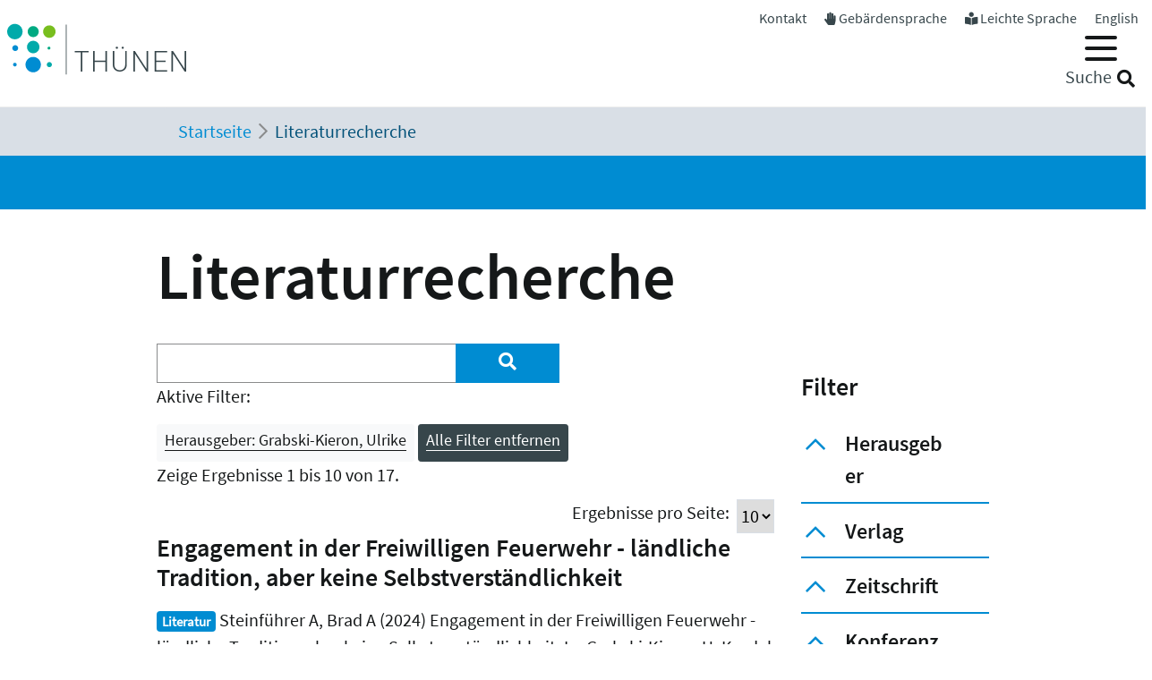

--- FILE ---
content_type: text/html; charset=utf-8
request_url: https://www.thuenen.de/de/literaturrecherche?tx_solr%5Bfilter%5D%5B0%5D=herausgeber%3AGrabski-Kieron%2C+Ulrike
body_size: 11057
content:
<!DOCTYPE html>
<html lang="de">
<head>

<meta charset="utf-8">
<!-- 
	"  coded in 2021 by VisionConnect GmbH - www.visionconnect.de"

	This website is powered by TYPO3 - inspiring people to share!
	TYPO3 is a free open source Content Management Framework initially created by Kasper Skaarhoj and licensed under GNU/GPL.
	TYPO3 is copyright 1998-2026 of Kasper Skaarhoj. Extensions are copyright of their respective owners.
	Information and contribution at https://typo3.org/
-->



<title>Thuenen: Literaturrecherche</title>
<meta name="generator" content="TYPO3 CMS">
<meta name="viewport" content="width=device-width, initial-scale=1, shrink-to-fit=no">
<meta name="twitter:card" content="summary">
<meta name="audience" content="all">
<meta name="apple-touch-fullscreen" content="yes">
<meta name="apple-mobile-web-app-capable" content="yes">
<meta name="apple-mobile-web-app-status-bar-style" content="black-translucent">
<meta name="mobileoptimized" content="320">
<meta name="handheldfriendly" content="true">
<meta name="format-detection" content="telephone=no">


<link rel="stylesheet" href="/typo3temp/assets/compressed/merged-3c423f1947421fb51b1dad710fed0538-7f3c601358112143cc3ad858233314c8.css?1745839117" media="all">




<script src="/typo3temp/assets/compressed/merged-09adc458315b2c46e62e56e2edc4d775-d69a78fcb5593e95e8a381076bcff4bb.js?1745839117"></script>

<script>
    const m2cCookieLifetime = "7";
</script>

	<script>
		window.addEventListener("load", function(){
			window.cookieconsent.initialise({
                "position": "bottom",
				"palette": {
					"popup": {
						"background": "#dedede",
						"text": "#000"
					},
					"button": {
						"background": "#E17D00;",
						"text": "#fff"
					}
				},
				"content": {"message": "Unsere Website verwendet Cookies, um Ihnen den bestmöglichen Service zu bieten. Durch die weitere Nutzung der Seite stimmen Sie der Verwendung zu.","dismiss": "Akzeptieren","link": "Unsere Datenschutzerklärung","href": "/de/datenschutzerklaerung"					}
			})
		});
	</script>
<link rel="apple-touch-icon" sizes="57x57" href="https://www.thuenen.de/_assets/9c8c8373163efb014a59249bdf796e91/Graphics/Extensions/Favicons/apple-touch-icon-57x57.png">
<link rel="apple-touch-icon" sizes="60x60" href="https://www.thuenen.de/_assets/9c8c8373163efb014a59249bdf796e91/Graphics/Extensions/Favicons/apple-touch-icon-60x60.png">
<link rel="apple-touch-icon" sizes="72x72" href="https://www.thuenen.de/_assets/9c8c8373163efb014a59249bdf796e91/Graphics/Extensions/Favicons/apple-touch-icon-72x72.png">
<link rel="apple-touch-icon" sizes="76x76" href="https://www.thuenen.de/_assets/9c8c8373163efb014a59249bdf796e91/Graphics/Extensions/Favicons/apple-touch-icon-76x76.png">
<link rel="apple-touch-icon" sizes="114x114" href="https://www.thuenen.de/_assets/9c8c8373163efb014a59249bdf796e91/Graphics/Extensions/Favicons/apple-touch-icon-114x114.png">
<link rel="apple-touch-icon" sizes="120x120" href="https://www.thuenen.de/_assets/9c8c8373163efb014a59249bdf796e91/Graphics/Extensions/Favicons/apple-touch-icon-120x120.png">
<link rel="apple-touch-icon" sizes="144x144" href="https://www.thuenen.de/_assets/9c8c8373163efb014a59249bdf796e91/Graphics/Extensions/Favicons/apple-touch-icon-144x144.png">
<link rel="apple-touch-icon" sizes="152x152" href="https://www.thuenen.de/_assets/9c8c8373163efb014a59249bdf796e91/Graphics/Extensions/Favicons/apple-touch-icon-152x152.png">
<link rel="apple-touch-icon" sizes="180x180" href="https://www.thuenen.de/_assets/9c8c8373163efb014a59249bdf796e91/Graphics/Extensions/Favicons/apple-touch-icon-180x180.png">
<link rel="icon" type="image/png" sizes="192x192"  href="https://www.thuenen.de/_assets/9c8c8373163efb014a59249bdf796e91/Graphics/Extensions/Favicons/android-icon-192x192.png">
<link rel="icon" type="image/png" sizes="32x32" href="https://www.thuenen.de/_assets/9c8c8373163efb014a59249bdf796e91/Graphics/Extensions/Favicons/favicon-32x32.png">
<link rel="icon" type="image/png" sizes="96x96" href="https://www.thuenen.de/_assets/9c8c8373163efb014a59249bdf796e91/Graphics/Extensions/Favicons/favicon-96x96.png">
<link rel="icon" type="image/png" sizes="16x16" href="https://www.thuenen.de/_assets/9c8c8373163efb014a59249bdf796e91/Graphics/Extensions/Favicons/favicon-16x16.png">
<meta name="theme-color" content="#ffffff">




<link rel="canonical" href="https://www.thuenen.de/de/literaturrecherche"/>

<link rel="alternate" hreflang="de-DE" href="https://www.thuenen.de/de/literaturrecherche"/>
<link rel="alternate" hreflang="en-GB" href="https://www.thuenen.de/en/literature-search"/>
<link rel="alternate" hreflang="x-default" href="https://www.thuenen.de/de/literaturrecherche"/>
</head>
<body class=" default " itemscope itemtype="http://schema.org/WebPage">


<div id="canvas" role="main">
	<nav role="navigation" aria-label="Sprunglink">
		<p class="mt-0 mb-0"><a href="#content" class="unsichtbar">Zum Inhalt</a></p>
	</nav>
	<header>
		<div id="mobile-open-button" class="d-xl-none"><a class="mburger">
			<b></b>
			<b></b>
			<b></b>
		</a></div>
		<a href="#content" class="d-none">
			
			Weiter zum Inhalt</a>
		<div class="container-fluid container-header">	
			<div class="row">
				<div class="col-2 container-logo">

					<a accesskey="0" id="Logo" title="Zurück zur Startseite" href="/de/">
						<img title="Zurück zur Startseite" alt="Johann Heinrich von Thünen-Institut" src="/_assets/9c8c8373163efb014a59249bdf796e91/Graphics/SVG-Logo.svg" width="200" height="80" />
					</a>

				</div>
				<div class="col-10 header-menues-container">
					<div class="header-submenu d-none d-md-block">
						<ul id="headersubmenu">
							<li>
								<a href="/de/kontakt">Kontakt</a>
							</li>
							
									<li>
										<i class="fas fa-hand-paper"></i> <a href="/de/thuenen-institut/ueber-uns/gebaerdensprache">Gebärdensprache</a>
									</li>
									<li>
										<i class="fas fa-book-reader"></i> <a href="/de/leichte-sprache-1">Leichte Sprache</a>
									</li>
								
							
									
										
									
										
												<li class=" ">
													
															<a href="/en/literature-search" hreflang="en-GB" title="English">
																<span>English</span>
															</a>
														
												</li>
											
									
							
						</ul>
					</div>

					<div class="header-mainmenu">
						<div class="navbar-container"><nav id="mainmenu" class="navbar navbar-expand-lg" role="navigation" aria-label='Main Navigation'><div class="container"><ul class="navbar-nav mr-auto"  role="menu"><li class="nav-item dropdown" role="menuitem"><a href="/de/themenfelder/alle-19-themenfelder-im-ueberblick" class="nav-link" role="button" aria-haspopup="true" aria-expanded="false" id="dropdown3"><span>Themenfelder</span></a><ul class="dropdown-menu" aria-labelledby="dropdown3"><span class="parentTitle">Themenfelder</span><li class="nav-item dropdown" role="menuitem"><a href="/de/themenfelder/natuerliche-ressourcen-und-schutzgueter" class="nav-link" role="button" aria-haspopup="true" aria-expanded="false" id="dropdown89"><span>Natürliche Ressourcen und Schutzgüter</span></a><ul class="dropdown-menu" aria-labelledby="dropdown89"><li class="" role="menuitem"><a href="/de/themenfelder/boden" class="nav-link"><span>Boden</span></a></li><li class="" role="menuitem"><a href="/de/themenfelder/wasser" class="nav-link"><span>Wasser</span></a></li><li class="" role="menuitem"><a href="/de/themenfelder/klima-und-luft" class="nav-link"><span>Klima und Luft</span></a></li><li class="" role="menuitem"><a href="/de/themenfelder/biologische-vielfalt" class="nav-link"><span>Biologische Vielfalt</span></a></li><li class="" role="menuitem"><a href="/de/themenfelder/waelder" class="nav-link"><span>Wälder</span></a></li><li class="" role="menuitem"><a href="/de/themenfelder/meere" class="nav-link"><span>Meere</span></a></li></ul></li><li class="nav-item dropdown" role="menuitem"><a href="/de/themenfelder/produktions-und-nutzungssysteme" class="nav-link" role="button" aria-haspopup="true" aria-expanded="false" id="dropdown90"><span>Produktions- und Nutzungssysteme</span></a><ul class="dropdown-menu" aria-labelledby="dropdown90"><li class="" role="menuitem"><a href="/de/themenfelder/raumnutzungsoptionen-wildtiermanagement" class="nav-link"><span>Raumnutzungsoptionen, Wildtiermanagement</span></a></li><li class="" role="menuitem"><a href="/de/themenfelder/fischerei" class="nav-link"><span>Fischerei</span></a></li><li class="" role="menuitem"><a href="/de/themenfelder/waldbewirtschaftung-und-waldanpassung" class="nav-link"><span>Waldbewirtschaftung und Waldanpassung</span></a></li><li class="" role="menuitem"><a href="/de/themenfelder/nachwachsende-rohstoffe-und-holz" class="nav-link"><span>Nachwachsende Rohstoffe und Holz</span></a></li><li class="" role="menuitem"><a href="/de/themenfelder/pflanzenproduktion" class="nav-link"><span>Pflanzenproduktion</span></a></li><li class="" role="menuitem"><a href="/de/themenfelder/nutztierhaltung-und-aquakultur" class="nav-link"><span>Nutztierhaltung und Aquakultur</span></a></li><li class="" role="menuitem"><a href="/de/themenfelder/oekologischer-landbau" class="nav-link"><span>Ökologischer Landbau</span></a></li></ul></li><li class="nav-item dropdown" role="menuitem"><a href="/de/themenfelder/wirtschaft-gesellschaft-und-politik" class="nav-link" role="button" aria-haspopup="true" aria-expanded="false" id="dropdown91"><span>Wirtschaft, Gesellschaft und Politik</span></a><ul class="dropdown-menu" aria-labelledby="dropdown91"><li class="" role="menuitem"><a href="/de/themenfelder/laendliche-raeume" class="nav-link"><span>Ländliche Räume</span></a></li><li class="" role="menuitem"><a href="/de/themenfelder/wirtschaftsstrukturen-und-einkommensverhaeltnisse" class="nav-link"><span>Wirtschaftsstrukturen und Einkommensverhältnisse</span></a></li><li class="" role="menuitem"><a href="/de/themenfelder/maerkte-handel-zertifizierung" class="nav-link"><span>Märkte, Handel, Zertifizierung</span></a></li><li class="" role="menuitem"><a href="/de/themenfelder/welternaehrung-und-globale-ressourcen" class="nav-link"><span>Welternährung und globale Ressourcen</span></a></li><li class="" role="menuitem"><a href="/de/themenfelder/gesellschaftliche-erwartungen" class="nav-link"><span>Gesellschaftliche Erwartungen</span></a></li><li class="" role="menuitem"><a href="/de/themenfelder/langfristige-politikkonzepte" class="nav-link"><span>Langfristige Politikkonzepte</span></a></li></ul></li><li id="trenner18246" class="trenner"></li><li class="" role="menuitem"><a href="/de/themenfelder/alle-19-themenfelder-im-ueberblick" class="nav-link"><span>Alle 19 Themenfelder</span></a></li><li class="close-container"><button type="button" class="close" aria-label="Close"><i class="fal fa-times"></i></button></li></ul></li><li class="nav-item dropdown" role="menuitem"><a href="/de/fachinstitute/alle-15-fachinstitute-im-ueberblick" class="nav-link" role="button" aria-haspopup="true" aria-expanded="false" id="dropdown4"><span>Fachinstitute</span></a><ul class="dropdown-menu" aria-labelledby="dropdown4"><span class="parentTitle">Fachinstitute</span><li class="nav-item dropdown" role="menuitem"><a href="/de/fachinstitute/laendliche-raeume" class="nav-link" role="button" aria-haspopup="true" aria-expanded="false" id="dropdown18263"><span>Ländliche Räume</span></a><ul class="dropdown-menu" aria-labelledby="dropdown18263"><li class="" role="menuitem"><a href="/de/fachinstitute/laendliche-raeume/lebensverhaeltnisse-in-laendlichen-raeumen" class="nav-link"><span>Lebensverhältnisse in ländlichen Räumen</span></a></li><li class="" role="menuitem"><a href="/de/fachinstitute/laendliche-raeume/innovation-und-wertschoepfung-in-laendlichen-raeumen" class="nav-link"><span>Innovation und Wertschöpfung in ländlichen Räumen</span></a></li></ul></li><li class="nav-item dropdown" role="menuitem"><a href="/de/fachinstitute/felder" class="nav-link" role="button" aria-haspopup="true" aria-expanded="false" id="dropdown92"><span>Agrar</span></a><ul class="dropdown-menu" aria-labelledby="dropdown92"><li class="" role="menuitem"><a href="/de/fachinstitute/betriebswirtschaft" class="nav-link"><span>Betriebswirtschaft</span></a></li><li class="" role="menuitem"><a href="/de/fachinstitute/marktanalyse" class="nav-link"><span>Marktanalyse</span></a></li><li class="" role="menuitem"><a href="/de/fachinstitute/felder/agrartechnologie" class="nav-link"><span>Agrartechnologie</span></a></li><li class="" role="menuitem"><a href="/de/fachinstitute/biodiversitaet" class="nav-link"><span>Biodiversität</span></a></li><li class="" role="menuitem"><a href="/de/fachinstitute/agrarklimaschutz" class="nav-link"><span>Agrarklimaschutz</span></a></li><li class="" role="menuitem"><a href="/de/fachinstitute/oekologischer-landbau" class="nav-link"><span>Ökologischer Landbau</span></a></li></ul></li><li class="nav-item dropdown" role="menuitem"><a href="/de/fachinstitute/waelder" class="nav-link" role="button" aria-haspopup="true" aria-expanded="false" id="dropdown93"><span>Wald</span></a><ul class="dropdown-menu" aria-labelledby="dropdown93"><li class="" role="menuitem"><a href="/de/fachinstitute/holzforschung" class="nav-link"><span>Holzforschung</span></a></li><li class="" role="menuitem"><a href="/de/fachinstitute/waldwirtschaft" class="nav-link"><span>Waldwirtschaft</span></a></li><li class="" role="menuitem"><a href="/de/fachinstitute/waldoekosysteme" class="nav-link"><span>Waldökosysteme</span></a></li><li class="" role="menuitem"><a href="/de/fachinstitute/forstgenetik" class="nav-link"><span>Forstgenetik</span></a></li></ul></li><li class="nav-item dropdown" role="menuitem"><a href="/de/fachinstitute/meere" class="nav-link" role="button" aria-haspopup="true" aria-expanded="false" id="dropdown94"><span>Fisch</span></a><ul class="dropdown-menu" aria-labelledby="dropdown94"><li class="" role="menuitem"><a href="/de/fachinstitute/seefischerei" class="nav-link"><span>Seefischerei</span></a></li><li class="" role="menuitem"><a href="/de/fachinstitute/fischereioekologie" class="nav-link"><span>Fischereiökologie</span></a></li><li class="" role="menuitem"><a href="/de/fachinstitute/ostseefischerei" class="nav-link"><span>Ostseefischerei</span></a></li></ul></li><li id="trenner18247" class="trenner"></li><li class="" role="menuitem"><a href="/de/fachinstitute/alle-15-fachinstitute-im-ueberblick" class="nav-link"><span>Alle 15 Fachinstitute</span></a></li><li class="close-container"><button type="button" class="close" aria-label="Close"><i class="fal fa-times"></i></button></li></ul></li><li class="nav-item dropdown" role="menuitem"><a href="/de/thuenen-institut" class="nav-link" role="button" aria-haspopup="true" aria-expanded="false" id="dropdown5"><span>Thünen-Institut</span></a><ul class="dropdown-menu" aria-labelledby="dropdown5"><span class="parentTitle">Thünen-Institut</span><li class="nav-item dropdown" role="menuitem"><a href="/de/thuenen-institut/profil" class="nav-link" role="button" aria-haspopup="true" aria-expanded="false" id="dropdown793"><span>Profil</span></a><ul class="dropdown-menu" aria-labelledby="dropdown793"><li class="" role="menuitem"><a href="/de/thuenen-institut/profil/forschungsnetzwerke" class="nav-link"><span>Forschungsnetzwerke</span></a></li><li class="" role="menuitem"><a href="/de/thuenen-institut/profil/historie" class="nav-link"><span>Historie</span></a></li></ul></li><li class="nav-item dropdown" role="menuitem"><a href="/de/thuenen-institut/infothek" class="nav-link" role="button" aria-haspopup="true" aria-expanded="false" id="dropdown361"><span>Infothek</span></a><ul class="dropdown-menu" aria-labelledby="dropdown361"><li class="" role="menuitem"><a href="/de/newsroom/infothek/wissenschaft-erleben" class="nav-link"><span>Wissenschaft erleben</span></a></li><li class="" role="menuitem"><a href="/de/literaturrecherche" class="nav-link"><span>Literaturrecherche</span></a></li><li class="" role="menuitem"><a href="/de/thuenen-institut/infothek/schriftenreihen" class="nav-link"><span>Schriftenreihen</span></a></li><li class="" role="menuitem"><a href="/de/personensuche" class="nav-link"><span>Personensuche</span></a></li><li class="" role="menuitem"><a href="https://atlas.thuenen.de/atlanten/" target="_blank" class="nav-link" rel="noreferrer"><span>Thünen-Atlanten</span></a></li></ul></li><li class="nav-item dropdown" role="menuitem"><a href="/de/thuenen-institut/leitung/gremien" class="nav-link" role="button" aria-haspopup="true" aria-expanded="false" id="dropdown18595"><span>Präsidentin / ehem. Präsident / Wissenschaftlicher Beirat</span></a><ul class="dropdown-menu" aria-labelledby="dropdown18595"><li class="" role="menuitem"><a href="/de/thuenen-institut/leitung/gremien/praesidentin" class="nav-link"><span>Präsidentin</span></a></li><li class="" role="menuitem"><a href="/de/thuenen-institut/ueber-uns/struktur/praesident" class="nav-link"><span>ehem. Präsident</span></a></li><li class="" role="menuitem"><a href="/de/thuenen-institut/ueber-uns/struktur/wissenschaftlicher-beirat" class="nav-link"><span>Wissenschaftlicher Beirat</span></a></li></ul></li><li class="nav-item dropdown" role="menuitem"><a href="/de/thuenen-institut/zentralbereich-und-stabsstellen" class="nav-link" role="button" aria-haspopup="true" aria-expanded="false" id="dropdown362"><span>Zentralbereich und Stabsstellen</span></a><ul class="dropdown-menu" aria-labelledby="dropdown362"><li class="" role="menuitem"><a href="/de/thuenen-institut/zentralbereich-und-stabsstellen/praesidialbuero" class="nav-link"><span>Präsidialbüro</span></a></li><li class="" role="menuitem"><a href="/de/thuenen-institut/zentralbereich-und-stabsstellen/pressestelle" class="nav-link"><span>Pressestelle</span></a></li><li class="" role="menuitem"><a href="/de/thuenen-institut/zentralbereich-und-stabsstellen/forschungskoordinator" class="nav-link"><span>Forschungskoordinator</span></a></li><li class="" role="menuitem"><a href="/de/thuenen-institut/zentralbereich-und-stabsstellen/zentralabteilung" class="nav-link"><span>Zentralabteilung</span></a></li><li class="" role="menuitem"><a href="/de/thuenen-institut/zentralbereich-und-stabsstellen/zentrum-fuer-informationsmanagement" class="nav-link"><span>Zentrum für Informationsmanagement</span></a></li><li class="" role="menuitem"><a href="/de/thuenen-institut/zentralbereich-und-stabsstellen/stabsstelle-klima-boden-biodiversitaet" class="nav-link"><span>Stabsstelle Klima, Boden, Biodiversität</span></a></li><li class="" role="menuitem"><a href="/de/thuenen-institut/zentralbereich-und-stabsstellen/geschaeftsstelle-steuerungsgruppe-oeko-forschung" class="nav-link"><span>Geschäftsstelle Steuerungsgruppe Öko-Forschung</span></a></li></ul></li><li class="nav-item dropdown" role="menuitem"><a href="/de/thuenen-institut/verbundstrukturen" class="nav-link" role="button" aria-haspopup="true" aria-expanded="false" id="dropdown363"><span>Verbundstrukturen</span></a><ul class="dropdown-menu" aria-labelledby="dropdown363"><li class="" role="menuitem"><a href="https://eilt.thuenen.de/" target="_blank" class="nav-link" rel="noreferrer"><span>Landschaftslabor EiLT</span></a></li><li class="" role="menuitem"><a href="/de/thuenen-institut/verbundstrukturen/forschungsschiffe" class="nav-link"><span>Forschungsschiffe</span></a></li><li class="" role="menuitem"><a href="/de/thuenen-institut/verbundstrukturen/thuenen-kompetenzzentrum-holzherkuenfte" class="nav-link"><span>Thünen-Kompetenzzentrum Holzherkünfte</span></a></li><li class="" role="menuitem"><a href="/de/thuenen-institut/verbundstrukturen/thuenen-modellverbund" class="nav-link"><span>Thünen-Modellverbund</span></a></li><li class="" role="menuitem"><a href="/de/thuenen-institut/verbundstrukturen/thuenen-atlas-und-geoinformation" class="nav-link"><span>Thünen-Atlas und Geoinformation</span></a></li><li class="" role="menuitem"><a href="/de/thuenen-institut/verbundstrukturen/thuenen-fernerkundung" class="nav-link"><span>Thünen-Fernerkundung</span></a></li><li class="" role="menuitem"><a href="/de/thuenen-institut/verbundstrukturen/agri-benchmark" class="nav-link"><span>agri benchmark</span></a></li><li class="" role="menuitem"><a href="/de/themenfelder/fischerei/fischbestaende-online" class="nav-link"><span>Fischbestände Online</span></a></li></ul></li><li class="close-container"><button type="button" class="close" aria-label="Close"><i class="fal fa-times"></i></button></li></ul></li><li class="nav-item dropdown" role="menuitem"><a href="/de/newsroom" class="nav-link" role="button" aria-haspopup="true" aria-expanded="false" id="dropdown18244"><span>Newsroom</span></a><ul class="dropdown-menu" aria-labelledby="dropdown18244"><span class="parentTitle">Newsroom</span><li class="nav-item dropdown" role="menuitem"><a href="/de/newsroom/presse" class="nav-link" role="button" aria-haspopup="true" aria-expanded="false" id="dropdown7"><span>Presse</span></a><ul class="dropdown-menu" aria-labelledby="dropdown7"><li class="" role="menuitem"><a href="/de/thuenen-institut/zentralbereich-und-stabsstellen/pressestelle" class="nav-link"><span>Pressestelle</span></a></li><li class="" role="menuitem"><a href="/de/newsroom/presse/pressemitteilungen" class="nav-link"><span>Pressemitteilungen</span></a></li><li class="" role="menuitem"><a href="/de/newsroom/medienecho/medien-echo" class="nav-link"><span>Medien-Echo</span></a></li></ul></li><li class="nav-item dropdown" role="menuitem"><a href="/de/newsroom/veranstaltungen" class="nav-link" role="button" aria-haspopup="true" aria-expanded="false" id="dropdown6"><span>Veranstaltungen</span></a><ul class="dropdown-menu" aria-labelledby="dropdown6"><li class="" role="menuitem"><a href="/de/newsroom/veranstaltungen/archiv" class="nav-link"><span>Archiv</span></a></li><li class="" role="menuitem"><a href="/de/newsroom/veranstaltungen/thuenen-kolloquien" class="nav-link"><span>Thünen-Kolloquium</span></a></li></ul></li><li class="nav-item dropdown" role="menuitem"><a href="/de/newsroom/mediathek" class="nav-link" role="button" aria-haspopup="true" aria-expanded="false" id="dropdown6141"><span>Mediathek</span></a><ul class="dropdown-menu" aria-labelledby="dropdown6141"><li class="" role="menuitem"><a href="/de/newsroom/mediathek/podcast" class="nav-link"><span>Podcast</span></a></li><li class="" role="menuitem"><a href="/de/newsroom/mediathek/thuenen-erklaert" class="nav-link"><span>Thünen erklärt</span></a></li><li class="" role="menuitem"><a href="/de/newsroom/mediathek/faktencheck" class="nav-link"><span>Faktencheck</span></a></li><li class="" role="menuitem"><a href="/de/newsroom/mediathek/videos" class="nav-link"><span>Videos</span></a></li><li class="" role="menuitem"><a href="/de/instagram" class="nav-link"><span>Instagram</span></a></li></ul></li><li class="nav-item dropdown" role="menuitem"><a href="/de/thuenen-institut/infothek" class="nav-link" role="button" aria-haspopup="true" aria-expanded="false" id="dropdown19690"><span>Infothek</span></a><ul class="dropdown-menu" aria-labelledby="dropdown19690"><li class="" role="menuitem"><a href="/de/newsroom/infothek/wissenschaft-erleben" class="nav-link"><span>Wissenschaft erleben</span></a></li><li class="" role="menuitem"><a href="/de/literaturrecherche" class="nav-link"><span>Literaturrecherche</span></a></li><li class="" role="menuitem"><a href="/de/thuenen-institut/infothek/schriftenreihen" class="nav-link"><span>Schriftenreihen</span></a></li><li class="" role="menuitem"><a href="/de/personensuche" class="nav-link"><span>Personensuche</span></a></li><li class="" role="menuitem"><a href="https://atlas.thuenen.de/atlanten/" class="nav-link"><span>Thünen-Atlanten</span></a></li><li class="" role="menuitem"><a href="/de/themenfelder/meere/keine-fischereiforschung-ohne-schiffe/see-tagebuecher" class="nav-link"><span>See-Tagebücher</span></a></li></ul></li><li class="close-container"><button type="button" class="close" aria-label="Close"><i class="fal fa-times"></i></button></li></ul></li><li class="nav-item dropdown" role="menuitem"><a href="/de/thuenen-institut/karriere" class="nav-link" role="button" aria-haspopup="true" aria-expanded="false" id="dropdown18260"><span>Karriere</span></a><ul class="dropdown-menu" aria-labelledby="dropdown18260"><span class="parentTitle">Karriere</span><li class="" role="menuitem"><a href="https://www.karriere-thuenen.de/" target="_blank" class="nav-link" rel="noreferrer"><span>Stellenangebote</span></a></li><li class="" role="menuitem"><a href="/de/thuenen-institut/karriere/ausbildung" class="nav-link"><span>Ausbildung</span></a></li><li class="" role="menuitem"><a href="/de/thuenen-institut/karriere/familienfreundlicher-arbeitgeber" class="nav-link"><span>Familienfreundlicher Arbeitgeber</span></a></li><li class="" role="menuitem"><a href="/de/thuenen-institut/karriere/frauen-in-der-wissenschaft" class="nav-link"><span>Frauen in der Wissenschaft</span></a></li><li class="" role="menuitem"><a href="/de/thuenen-institut/karriere/stud-abschlussarbeiten" class="nav-link"><span>Abschlussarbeiten (B.Sc., M.Sc., Dr.)</span></a></li><li class="" role="menuitem"><a href="/de/thuenen-institut/karriere/hinweise-zum-datenschutz" class="nav-link"><span>Hinweise zum Datenschutz</span></a></li><li class="close-container"><button type="button" class="close" aria-label="Close"><i class="fal fa-times"></i></button></li></ul></li></ul></div></nav></div>
						<div class="header-suche d-none d-md-block">
							<div class="top-search" role="search">
								
<div class="tx_solr container">
	<div class="row">
		<div class="col-md-12">
			
	


		<form method="get" action="/de/literaturrecherche" data-suggest="/de/literaturrecherche?type=7384" data-suggest-header="Top Results" accept-charset="utf-8">
			
				<input type="hidden" name="L" value="0" />
				<input type="hidden" name="id" value="18240" />

				<input id="suchinput" accesskey="7" type="text" autocomplete="off" class="tx-solr-q js-solr-q tx-solr-suggest top-search-eingabe" name="tx_solr[q]" value="" />
				<label for="suchinput" class="suchhinweis">Suche</label>
				<div class="fa fa-search top-search-lupe" role="button" aria-label="Suche" onclick="$('.top-search-eingabe').focus(); $('.top-search form').submit()"></div>
                
					<!-- button class="btn btn-default tx-solr-submit" type="submit"><i class="fa fa-search"></i>-->
				
			
		</form>




		</div>
	</div>
</div>
							</div>
						</div>
					</div>

				</div>
			</div>
		</div>


		<!--f:cObject typoscriptObjectPath="lib.SOLRSearch">
			SOLR Search
			</f:cObject-->

		
			<div id="breadcrumb-menu">
				<div class="container">
					<nav aria-label="breadcrumb" class="clearfix"><div id="breadcrumb" class="container col-lg-11 pl-1"><ol class="breadcrumb" vocab="https://schema.org/" typeof="BreadcrumbList"><li class="breadcrumb-item" property="itemListElement" typeof="ListItem"><a href="/de/" property="item" typeof="WebPage"><span property="name">Startseite</span></a><meta property="position" content="1" /></li><li class="breadcrumb-item active" aria-current="page" property="itemListElement" typeof="ListItem"><span property="name">Literaturrecherche</span><meta property="position" content="2" /></li></ol></div></nav>
				</div>
			</div>
		
	</header>
	<main id="content">
		
		<div class="visual-inhaltsseite bg-primary text-white">

					

		</div>
				
		<!-- TYPO3SEARCH_begin -->
		
		
		
		
<div id="c72885" class="container frame frame-default frame-type-header  bg-default"><header><h1 class="">
				Literaturrecherche
			</h1></header></div>


<div id="c64393" class="container frame frame-default frame-type-list  bg-default">
<div class="grid three-one-cols">
	<div class="row">
			<div class="col-md-9 order-2 order-md-1">
	<div id="tx-solr-search">

		<div class="row">
			<div class="tx-solr-search-form col-lg-8">
				

	<div class="tx-solr-search-form">
		<form method="get" action="/de/literaturrecherche" data-suggest="/de/literaturrecherche?type=7384" data-suggest-header="Top Results" accept-charset="utf-8">
			<div class="input-group">
				<input type="hidden" name="L" value="0" />
				<input type="hidden" name="id" value="18240" />

				<input type="text" autocomplete="off" class="tx-solr-q js-solr-q tx-solr-suggest form-control" name="tx_solr[q]" value="" />
				<span class="input-group-btn input-group-append">
					<button class="btn btn-primary tx-solr-submit" style="border: none;" type="submit" aria-label="Suchen"><i class="fa fa-search"></i></button>
				</span>
			</div>
		</form>
	</div>


			</div>

			<div class="tx-solr-search-form col-lg-2 hidden-xs">&nbsp;</div>
			<div class="col-lg-2 hidden-xs">
				
					
				
			</div>
		</div>

		<div class="row">
			<div class="col-md-12">
				
	
		<div id="tx-solr-facets-in-use">
			<p>Aktive Filter:</p>
			
				
					<a href="/de/literaturrecherche" class="facet remove-facet-option solr-ajaxified btn btn-light btn-sm">
						Herausgeber: Grabski-Kieron, Ulrike
						<span class="bi bi-trash"></span>
					</a>
				
			
			<a href="/de/literaturrecherche" class="solr-ajaxified btn btn-dark btn-sm">
				Alle Filter entfernen
				<span class="bi bi-trash"></span>
			</a>
		</div>
	

			</div>
		</div>
		<div class="row">
			<div class="hidden-xs col-md-12 query-debug">
				
			</div>
		</div>

		<div class="row searchinfo">
			<div class="col-md-12">

				
						
					

				

				
					<span class="result-found">
						
								Es wurden 17 Ergebnisse in 2 Millisekunden gefunden.
							
					</span>
						<span class="result-range">
						
							Zeige Ergebnisse 1 bis 10 von 17.
						
					</span>
				
				
					
	<div id="results-per-page">
		<form method="post" action="/de/literaturrecherche?tx_solr%5Bfilter%5D%5B0%5D=herausgeber%3AGrabski-Kieron%2C+Ulrike">
			<div class="input-group">
				<label class="me-1">Ergebnisse pro Seite:</label>
				<select name="tx_solr[resultsPerPage]" onchange="this.form.submit()" class="form-select">
					
						<option selected="selected" value="10">10</option>
					
						<option value="25">25</option>
					
						<option value="50">50</option>
					
				</select>
			</div>
		</form>
	</div>

				
			</div>
		</div>

		<div class="row">
			<div class="col-md-12">
				
					<div data-start="1" class="results-list list-group">
						
							

	<div class="list-group-item search-result results-entry"
			data-document-score="1"
			data-document-id="literatur_raw_68262"
			data-document-url="nolink"
		>
		

		<div class="row">
			<div class="col-md-12">
				
						<h3 class="results-topic">Engagement in der Freiwilligen Feuerwehr - ländliche Tradition, aber keine Selbstverständlichkeit</h3>
					
			</div>
		</div>

		<div class="results-teaser">

			<p class="result-content">
				<span class="badge badge-primary">
					Literatur
				</span>
				Steinführer A, Brad A (2024) Engagement in der Freiwilligen Feuerwehr - ländliche Tradition, aber keine Selbstverständlichkeit. In: Grabski-Kieron U, Kordel S, Krajewski C, Mose I, Steinführer A (eds) Geographie ländlicher Räume. 1. Auflage.  Paderborn:  Brill | Schöningh, pp 143-144, DOI:10.36198/9783838560687
				
			</p>
			
			
		</div>
	</div>


						
							

	<div class="list-group-item search-result results-entry"
			data-document-score="1"
			data-document-id="literatur_raw_68172"
			data-document-url="nolink"
		>
		

		<div class="row">
			<div class="col-md-12">
				
						<h3 class="results-topic">Geographie ländlicher Räume</h3>
					
			</div>
		</div>

		<div class="results-teaser">

			<p class="result-content">
				<span class="badge badge-primary">
					Literatur
				</span>
				Grabski-Kieron U, Kordel S, Krajewski C, Mose I, Steinführer A (eds) (2024) Geographie ländlicher Räume.  1. Auflage. Paderborn:  Brill | Schöningh, 464  p, DOI:10.36198/9783838560687
				
			</p>
			
			
		</div>
	</div>


						
							

	<div class="list-group-item search-result results-entry"
			data-document-score="1"
			data-document-id="literatur_raw_68186"
			data-document-url="nolink"
		>
		

		<div class="row">
			<div class="col-md-12">
				
						<h3 class="results-topic">Kasten 5.4 : Externe Investoren in der Landwirtschaft</h3>
					
			</div>
		</div>

		<div class="results-teaser">

			<p class="result-content">
				<span class="badge badge-primary">
					Literatur
				</span>
				Tietz A (2024) Kasten 5.4 : Externe Investoren in der Landwirtschaft. In: Grabski-Kieron U, Kordel S, Krajewski C, Mose I, Steinführer A (eds) Geographie ländlicher Räume. 1. Auflage.  Paderborn:  Brill | Schöningh, p 164, DOI:10.36198/9783838560687
				
			</p>
			
			
		</div>
	</div>


						
							

	<div class="list-group-item search-result results-entry"
			data-document-score="1"
			data-document-id="literatur_raw_68187"
			data-document-url="nolink"
		>
		

		<div class="row">
			<div class="col-md-12">
				
						<h3 class="results-topic">Geographie ländlicher Räume - zur Einführung</h3>
					
			</div>
		</div>

		<div class="results-teaser">

			<p class="result-content">
				<span class="badge badge-primary">
					Literatur
				</span>
				Kordel S, Steinführer A, Grabski-Kieron U, Krajewski C, Mose I (2024) Geographie ländlicher Räume - zur Einführung. In: Grabski-Kieron U, Kordel S, Krajewski C, Mose I, Steinführer A (eds) Geographie ländlicher Räume. 1. Auflage.  Paderborn:  Brill | Schöningh, pp 13-19, DOI:10.36198/9783838560687
				
			</p>
			
			
		</div>
	</div>


						
							

	<div class="list-group-item search-result results-entry"
			data-document-score="1"
			data-document-id="literatur_raw_68188"
			data-document-url="nolink"
		>
		

		<div class="row">
			<div class="col-md-12">
				
						<h3 class="results-topic">Typisierungen ländlicher Räume als Grundlage raumstruktureller Analysen</h3>
					
			</div>
		</div>

		<div class="results-teaser">

			<p class="result-content">
				<span class="badge badge-primary">
					Literatur
				</span>
				Grabski-Kieron U, Küpper P (2024) Typisierungen ländlicher Räume als Grundlage raumstruktureller Analysen. In: Grabski-Kieron U, Kordel S, Krajewski C, Mose I, Steinführer A (eds) Geographie ländlicher Räume. 1. Auflage.  Paderborn:  Brill | Schöningh, pp 61-86, DOI:10.36198/9783838560687
				
			</p>
			
			
		</div>
	</div>


						
							

	<div class="list-group-item search-result results-entry"
			data-document-score="1"
			data-document-id="literatur_raw_68189"
			data-document-url="nolink"
		>
		

		<div class="row">
			<div class="col-md-12">
				
						<h3 class="results-topic">Ländliche Räume als Sozialräume</h3>
					
			</div>
		</div>

		<div class="results-teaser">

			<p class="result-content">
				<span class="badge badge-primary">
					Literatur
				</span>
				Steinführer A, Kordel S (2024) Ländliche Räume als Sozialräume. In: Grabski-Kieron U, Kordel S, Krajewski C, Mose I, Steinführer A (eds) Geographie ländlicher Räume. 1. Auflage.  Paderborn:  Brill | Schöningh, pp 87-147, DOI:10.36198/9783838560687
				
			</p>
			
			
		</div>
	</div>


						
							

	<div class="list-group-item search-result results-entry"
			data-document-score="1"
			data-document-id="literatur_raw_68190"
			data-document-url="nolink"
		>
		

		<div class="row">
			<div class="col-md-12">
				
						<h3 class="results-topic">Ausblick: Für eine nachhaltige Entwicklung ländlicher Räume</h3>
					
			</div>
		</div>

		<div class="results-teaser">

			<p class="result-content">
				<span class="badge badge-primary">
					Literatur
				</span>
				Grabski-Kieron U, Kordel S, Krajewski C, Mose I, Steinführer A (2024) Ausblick: Für eine nachhaltige Entwicklung ländlicher Räume. In: Grabski-Kieron U, Kordel S, Krajewski C, Mose I, Steinführer A (eds) Geographie ländlicher Räume. 1. Auflage.  Paderborn:  Brill | Schöningh, pp 393-397, DOI:10.36198/9783838560687
				
			</p>
			
			
		</div>
	</div>


						
							

	<div class="list-group-item search-result results-entry"
			data-document-score="1"
			data-document-id="literatur_raw_68191"
			data-document-url="nolink"
		>
		

		<div class="row">
			<div class="col-md-12">
				
						<h3 class="results-topic">Bleiben und Bleibeprozesse in ländlichen Räumen: eine neue Perspektive auf Wohnstandortentscheidungen</h3>
					
			</div>
		</div>

		<div class="results-teaser">

			<p class="result-content">
				<span class="badge badge-primary">
					Literatur
				</span>
				Lengerer F (2024) Bleiben und Bleibeprozesse in ländlichen Räumen: eine neue Perspektive auf Wohnstandortentscheidungen. In: Grabski-Kieron U, Kordel S, Krajewski C, Mose I, Steinführer A (eds) Geographie ländlicher Räume. 1. Auflage.  Paderborn:  Brill | Schöningh, pp 119-121, DOI:10.36198/9783838560687
				
			</p>
			
			
		</div>
	</div>


						
							

	<div class="list-group-item search-result results-entry"
			data-document-score="1"
			data-document-id="literatur_raw_69106"
			data-document-url="nolink"
		>
		

		<div class="row">
			<div class="col-md-12">
				
						<h3 class="results-topic">Ländliche Utopien : Herausforderungen und Alternativen regionaler Entwicklungen</h3>
					
			</div>
		</div>

		<div class="results-teaser">

			<p class="result-content">
				<span class="badge badge-primary">
					Literatur
				</span>
				Mießner M, Naumann M, Grabski-Kieron U, Steinführer A, Nell W, Weiland M (eds) (2024) Ländliche Utopien : Herausforderungen und Alternativen regionaler Entwicklungen. Bielefeld:  Transcript, 362  p, Kritische Landforsch 3
				
			</p>
			
			
		</div>
	</div>


						
							

	<div class="list-group-item search-result results-entry"
			data-document-score="1"
			data-document-id="literatur_raw_65443"
			data-document-url="nolink"
		>
		

		<div class="row">
			<div class="col-md-12">
				
						<h3 class="results-topic">Krise als Chance? : Auswirkungen der COVID-19-Pandemie auf ländliche Räume</h3>
					
			</div>
		</div>

		<div class="results-teaser">

			<p class="result-content">
				<span class="badge badge-primary">
					Literatur
				</span>
				Greinke L, Grabski-Kieron U, Mose I, Reichert-Schick A, Steinführer A (eds) (2022) Krise als Chance? : Auswirkungen der COVID-19-Pandemie auf ländliche Räume. Münster; Hamburg:  LIT Verl, 202  p, Ländliche Räume Beitr Lokalen Regionalen Entwickl 9
				
			</p>
			
			
		</div>
	</div>


						
					</div>
					

	<nav class="solr-pagination">
		<ul class="pagination">
			

			

			
				
						<li class="page-item active"><span class="page-link">1</span></li>
					
			
				
						<li class="page-item">
							
									<a class="page-link solr-ajaxified" href="/de/literaturrecherche?tx_solr%5Bfilter%5D%5B0%5D=herausgeber%3AGrabski-Kieron%2C+Ulrike&amp;tx_solr%5Bpage%5D=2">2</a>
								
						</li>
					
			

			

			
				<li class="page-item">
					<a class="page-link solr-ajaxified" href="/de/literaturrecherche?tx_solr%5Bfilter%5D%5B0%5D=herausgeber%3AGrabski-Kieron%2C+Ulrike&amp;tx_solr%5Bpage%5D=2">&raquo;</a>
				</li>
			
		</ul>
	</nav>


				
			</div>
		</div>

	</div>
</div>
			<div class="col-md-3 order-1 order-md-2">
	<div id="tx-solr-search-functions">
		
			
                <div class="akkordeon-container">
                    
	<div id="tx-solr-faceting">
		
			<div class="facet-area-main">
				<div class="solr-facets-available secondaryContentSection">
					<div class="facets akkordeon-container">
						<h3>Filter</h3>
						
							<div class="facet facet-type facet-type-options panel-group" id="facet-accordionherausgeber">
								


    <div class="panel card">
        <div class="panel-heading card-header collapsed" data-target="#facetherausgeber" data-toggle="collapse">
            <h3 class="facet-label panel-title card-title akkoredeon-header mb-0">
                <button class="btn btn-block text-left" type="button" href="#facetherausgeber">Herausgeber</button>
            </h3>
        </div>
        <div class="akkordeon-text list-group panel-collapse collapse" id="facetherausgeber">
            <input class="search" placeholder="&#xF0B0; Filter" style="font-family:Arial, 'Font Awesome 5 Pro'" />
            <ul class="facet-option-list facet-type-options fluidfacet list " data-facet-name="herausgeber" data-facet-label="Herausgeber">
                
                    <li class="list-group-item facet-option d-flex justify-content-between align-items-start" data-facet-item-value="Grabski-Kieron, Ulrike">

                        <a class="facet solr-ajaxified name" href="/de/literaturrecherche?tx_solr%5Bfilter%5D%5B0%5D=herausgeber%3AGrabski-Kieron%2C+Ulrike">Grabski-Kieron, Ulrike</a> 

                        <span class="facet-result-count text-white badge bg-primary rounded-pill">17</span>
                    </li>
                
                    <li class="list-group-item facet-option d-flex justify-content-between align-items-start" data-facet-item-value="Greinke, Lena">

                        <a class="facet solr-ajaxified name" href="/de/literaturrecherche?tx_solr%5Bfilter%5D%5B0%5D=herausgeber%3AGrabski-Kieron%2C+Ulrike&amp;tx_solr%5Bfilter%5D%5B1%5D=herausgeber%3AGreinke%2C+Lena">Greinke, Lena</a> 

                        <span class="facet-result-count text-white badge bg-primary rounded-pill">3</span>
                    </li>
                
                    <li class="list-group-item facet-option d-flex justify-content-between align-items-start" data-facet-item-value="Heindl, Anna-Barbara">

                        <a class="facet solr-ajaxified name" href="/de/literaturrecherche?tx_solr%5Bfilter%5D%5B0%5D=herausgeber%3AGrabski-Kieron%2C+Ulrike&amp;tx_solr%5Bfilter%5D%5B1%5D=herausgeber%3AHeindl%2C+Anna-Barbara">Heindl, Anna-Barbara</a> 

                        <span class="facet-result-count text-white badge bg-primary rounded-pill">3</span>
                    </li>
                
                    <li class="list-group-item facet-option d-flex justify-content-between align-items-start" data-facet-item-value="Kordel, Stefan">

                        <a class="facet solr-ajaxified name" href="/de/literaturrecherche?tx_solr%5Bfilter%5D%5B0%5D=herausgeber%3AGrabski-Kieron%2C+Ulrike&amp;tx_solr%5Bfilter%5D%5B1%5D=herausgeber%3AKordel%2C+Stefan">Kordel, Stefan</a> 

                        <span class="facet-result-count text-white badge bg-primary rounded-pill">8</span>
                    </li>
                
                    <li class="list-group-item facet-option d-flex justify-content-between align-items-start" data-facet-item-value="Krajewski, Christian">

                        <a class="facet solr-ajaxified name" href="/de/literaturrecherche?tx_solr%5Bfilter%5D%5B0%5D=herausgeber%3AGrabski-Kieron%2C+Ulrike&amp;tx_solr%5Bfilter%5D%5B1%5D=herausgeber%3AKrajewski%2C+Christian">Krajewski, Christian</a> 

                        <span class="facet-result-count text-white badge bg-primary rounded-pill">8</span>
                    </li>
                
                    <li class="list-group-item facet-option d-flex justify-content-between align-items-start" data-facet-item-value="Mießner, Michael">

                        <a class="facet solr-ajaxified name" href="/de/literaturrecherche?tx_solr%5Bfilter%5D%5B0%5D=herausgeber%3AGrabski-Kieron%2C+Ulrike&amp;tx_solr%5Bfilter%5D%5B1%5D=herausgeber%3AMie%C3%9Fner%2C+Michael">Mießner, Michael</a> 

                        <span class="facet-result-count text-white badge bg-primary rounded-pill">1</span>
                    </li>
                
                    <li class="list-group-item facet-option d-flex justify-content-between align-items-start" data-facet-item-value="Mose, Ingo">

                        <a class="facet solr-ajaxified name" href="/de/literaturrecherche?tx_solr%5Bfilter%5D%5B0%5D=herausgeber%3AGrabski-Kieron%2C+Ulrike&amp;tx_solr%5Bfilter%5D%5B1%5D=herausgeber%3AMose%2C+Ingo">Mose, Ingo</a> 

                        <span class="facet-result-count text-white badge bg-primary rounded-pill">13</span>
                    </li>
                
                    <li class="list-group-item facet-option d-flex justify-content-between align-items-start" data-facet-item-value="Naumann, Matthias">

                        <a class="facet solr-ajaxified name" href="/de/literaturrecherche?tx_solr%5Bfilter%5D%5B0%5D=herausgeber%3AGrabski-Kieron%2C+Ulrike&amp;tx_solr%5Bfilter%5D%5B1%5D=herausgeber%3ANaumann%2C+Matthias">Naumann, Matthias</a> 

                        <span class="facet-result-count text-white badge bg-primary rounded-pill">1</span>
                    </li>
                
                    <li class="list-group-item facet-option d-flex justify-content-between align-items-start" data-facet-item-value="Nell, Werner">

                        <a class="facet solr-ajaxified name" href="/de/literaturrecherche?tx_solr%5Bfilter%5D%5B0%5D=herausgeber%3AGrabski-Kieron%2C+Ulrike&amp;tx_solr%5Bfilter%5D%5B1%5D=herausgeber%3ANell%2C+Werner">Nell, Werner</a> 

                        <span class="facet-result-count text-white badge bg-primary rounded-pill">1</span>
                    </li>
                
                    <li class="list-group-item facet-option d-flex justify-content-between align-items-start" data-facet-item-value="Reichert-Schick, Anja">

                        <a class="facet solr-ajaxified name" href="/de/literaturrecherche?tx_solr%5Bfilter%5D%5B0%5D=herausgeber%3AGrabski-Kieron%2C+Ulrike&amp;tx_solr%5Bfilter%5D%5B1%5D=herausgeber%3AReichert-Schick%2C+Anja">Reichert-Schick, Anja</a> 

                        <span class="facet-result-count text-white badge bg-primary rounded-pill">8</span>
                    </li>
                
                    <li class="list-group-item facet-option tx-solr-facet-hidden d-flex justify-content-between align-items-start" data-facet-item-value="Steinführer, Annett">

                        <a class="facet solr-ajaxified name" href="/de/literaturrecherche?tx_solr%5Bfilter%5D%5B0%5D=herausgeber%3AGrabski-Kieron%2C+Ulrike&amp;tx_solr%5Bfilter%5D%5B1%5D=herausgeber%3ASteinf%C3%BChrer%2C+Annett">Steinführer, Annett</a> 

                        <span class="facet-result-count text-white badge bg-primary rounded-pill">17</span>
                    </li>
                
                    <li class="list-group-item facet-option tx-solr-facet-hidden d-flex justify-content-between align-items-start" data-facet-item-value="Weiland, Marc">

                        <a class="facet solr-ajaxified name" href="/de/literaturrecherche?tx_solr%5Bfilter%5D%5B0%5D=herausgeber%3AGrabski-Kieron%2C+Ulrike&amp;tx_solr%5Bfilter%5D%5B1%5D=herausgeber%3AWeiland%2C+Marc">Weiland, Marc</a> 

                        <span class="facet-result-count text-white badge bg-primary rounded-pill">1</span>
                    </li>
                
                
                    
                
            </ul>
        </div>

    </div>



							</div>
						
							<div class="facet facet-type facet-type-options panel-group" id="facet-accordionverlag">
								


    <div class="panel card">
        <div class="panel-heading card-header collapsed" data-target="#facetverlag" data-toggle="collapse">
            <h3 class="facet-label panel-title card-title akkoredeon-header mb-0">
                <button class="btn btn-block text-left" type="button" href="#facetverlag">Verlag</button>
            </h3>
        </div>
        <div class="akkordeon-text list-group panel-collapse collapse" id="facetverlag">
            <input class="search" placeholder="&#xF0B0; Filter" style="font-family:Arial, 'Font Awesome 5 Pro'" />
            <ul class="facet-option-list facet-type-options fluidfacet list " data-facet-name="verlag" data-facet-label="Verlag">
                
                    <li class="list-group-item facet-option d-flex justify-content-between align-items-start" data-facet-item-value="Bielefeld: Transcript">

                        <a class="facet solr-ajaxified name" href="/de/literaturrecherche?tx_solr%5Bfilter%5D%5B0%5D=herausgeber%3AGrabski-Kieron%2C+Ulrike&amp;tx_solr%5Bfilter%5D%5B1%5D=verlag%3ABielefeld%3A+Transcript">Bielefeld: Transcript</a> 

                        <span class="facet-result-count text-white badge bg-primary rounded-pill">1</span>
                    </li>
                
                    <li class="list-group-item facet-option d-flex justify-content-between align-items-start" data-facet-item-value="Münster; Hamburg: LIT Verl.">

                        <a class="facet solr-ajaxified name" href="/de/literaturrecherche?tx_solr%5Bfilter%5D%5B0%5D=herausgeber%3AGrabski-Kieron%2C+Ulrike&amp;tx_solr%5Bfilter%5D%5B1%5D=verlag%3AM%C3%BCnster%3B+Hamburg%3A+LIT+Verl.">Münster; Hamburg: LIT Verl.</a> 

                        <span class="facet-result-count text-white badge bg-primary rounded-pill">2</span>
                    </li>
                
                    <li class="list-group-item facet-option d-flex justify-content-between align-items-start" data-facet-item-value="Münster; Hamburg; LIT Verl.">

                        <a class="facet solr-ajaxified name" href="/de/literaturrecherche?tx_solr%5Bfilter%5D%5B0%5D=herausgeber%3AGrabski-Kieron%2C+Ulrike&amp;tx_solr%5Bfilter%5D%5B1%5D=verlag%3AM%C3%BCnster%3B+Hamburg%3B+LIT+Verl.">Münster; Hamburg; LIT Verl.</a> 

                        <span class="facet-result-count text-white badge bg-primary rounded-pill">3</span>
                    </li>
                
                    <li class="list-group-item facet-option d-flex justify-content-between align-items-start" data-facet-item-value="Paderborn: Brill | Schöningh">

                        <a class="facet solr-ajaxified name" href="/de/literaturrecherche?tx_solr%5Bfilter%5D%5B0%5D=herausgeber%3AGrabski-Kieron%2C+Ulrike&amp;tx_solr%5Bfilter%5D%5B1%5D=verlag%3APaderborn%3A+Brill+%7C+Sch%C3%B6ningh">Paderborn: Brill | Schöningh</a> 

                        <span class="facet-result-count text-white badge bg-primary rounded-pill">1</span>
                    </li>
                
                    <li class="list-group-item facet-option d-flex justify-content-between align-items-start" data-facet-item-value="Paderborn; Brill | Schöningh">

                        <a class="facet solr-ajaxified name" href="/de/literaturrecherche?tx_solr%5Bfilter%5D%5B0%5D=herausgeber%3AGrabski-Kieron%2C+Ulrike&amp;tx_solr%5Bfilter%5D%5B1%5D=verlag%3APaderborn%3B+Brill+%7C+Sch%C3%B6ningh">Paderborn; Brill | Schöningh</a> 

                        <span class="facet-result-count text-white badge bg-primary rounded-pill">7</span>
                    </li>
                
                    <li class="list-group-item facet-option d-flex justify-content-between align-items-start" data-facet-item-value="Zürich: Lit Verl.">

                        <a class="facet solr-ajaxified name" href="/de/literaturrecherche?tx_solr%5Bfilter%5D%5B0%5D=herausgeber%3AGrabski-Kieron%2C+Ulrike&amp;tx_solr%5Bfilter%5D%5B1%5D=verlag%3AZ%C3%BCrich%3A+Lit+Verl.">Zürich: Lit Verl.</a> 

                        <span class="facet-result-count text-white badge bg-primary rounded-pill">1</span>
                    </li>
                
                    <li class="list-group-item facet-option d-flex justify-content-between align-items-start" data-facet-item-value="Zürich; Lit Verl.">

                        <a class="facet solr-ajaxified name" href="/de/literaturrecherche?tx_solr%5Bfilter%5D%5B0%5D=herausgeber%3AGrabski-Kieron%2C+Ulrike&amp;tx_solr%5Bfilter%5D%5B1%5D=verlag%3AZ%C3%BCrich%3B+Lit+Verl.">Zürich; Lit Verl.</a> 

                        <span class="facet-result-count text-white badge bg-primary rounded-pill">2</span>
                    </li>
                
                
            </ul>
        </div>

    </div>



							</div>
						
							<div class="facet facet-type facet-type-options panel-group" id="facet-accordionzeitschrift">
								


    <div class="panel card">
        <div class="panel-heading card-header collapsed" data-target="#facetzeitschrift" data-toggle="collapse">
            <h3 class="facet-label panel-title card-title akkoredeon-header mb-0">
                <button class="btn btn-block text-left" type="button" href="#facetzeitschrift">Zeitschrift</button>
            </h3>
        </div>
        <div class="akkordeon-text list-group panel-collapse collapse" id="facetzeitschrift">
            <input class="search" placeholder="&#xF0B0; Filter" style="font-family:Arial, 'Font Awesome 5 Pro'" />
            <ul class="facet-option-list facet-type-options fluidfacet list " data-facet-name="zeitschrift" data-facet-label="Zeitschrift">
                
                    <li class="list-group-item facet-option d-flex justify-content-between align-items-start" data-facet-item-value="Kritische Landforschung : umkämpfte Ressourcen, Transformationen des Ländlichen und politische Alternativen">

                        <a class="facet solr-ajaxified name" href="/de/literaturrecherche?tx_solr%5Bfilter%5D%5B0%5D=herausgeber%3AGrabski-Kieron%2C+Ulrike&amp;tx_solr%5Bfilter%5D%5B1%5D=zeitschrift%3AKritische+Landforschung+%3A+umk%C3%A4mpfte+Ressourcen%2C+Transformationen+des+L%C3%A4ndlichen+und+politische+Alternativen">Kritische Landforschung : umkämpfte Ressourcen, Transformationen des Ländlichen und politische Alternativen</a> 

                        <span class="facet-result-count text-white badge bg-primary rounded-pill">1</span>
                    </li>
                
                    <li class="list-group-item facet-option d-flex justify-content-between align-items-start" data-facet-item-value="Ländliche Räume: Beiträge zur lokalen und regionalen Entwicklung">

                        <a class="facet solr-ajaxified name" href="/de/literaturrecherche?tx_solr%5Bfilter%5D%5B0%5D=herausgeber%3AGrabski-Kieron%2C+Ulrike&amp;tx_solr%5Bfilter%5D%5B1%5D=zeitschrift%3AL%C3%A4ndliche+R%C3%A4ume%3A+Beitr%C3%A4ge+zur+lokalen+und+regionalen+Entwicklung">Ländliche Räume: Beiträge zur lokalen und regionalen Entwicklung</a> 

                        <span class="facet-result-count text-white badge bg-primary rounded-pill">3</span>
                    </li>
                
                    <li class="list-group-item facet-option d-flex justify-content-between align-items-start" data-facet-item-value="Rural areas: Issues of local and regional development">

                        <a class="facet solr-ajaxified name" href="/de/literaturrecherche?tx_solr%5Bfilter%5D%5B0%5D=herausgeber%3AGrabski-Kieron%2C+Ulrike&amp;tx_solr%5Bfilter%5D%5B1%5D=zeitschrift%3ARural+areas%3A+Issues+of+local+and+regional+development">Rural areas: Issues of local and regional development</a> 

                        <span class="facet-result-count text-white badge bg-primary rounded-pill">5</span>
                    </li>
                
                
            </ul>
        </div>

    </div>



							</div>
						
							<div class="facet facet-type facet-type-options panel-group" id="facet-accordionkonferenz">
								


    <div class="panel card">
        <div class="panel-heading card-header collapsed" data-target="#facetkonferenz" data-toggle="collapse">
            <h3 class="facet-label panel-title card-title akkoredeon-header mb-0">
                <button class="btn btn-block text-left" type="button" href="#facetkonferenz">Konferenz</button>
            </h3>
        </div>
        <div class="akkordeon-text list-group panel-collapse collapse" id="facetkonferenz">
            <input class="search" placeholder="&#xF0B0; Filter" style="font-family:Arial, 'Font Awesome 5 Pro'" />
            <ul class="facet-option-list facet-type-options fluidfacet list " data-facet-name="konferenz" data-facet-label="Konferenz">
                
                
            </ul>
        </div>

    </div>



							</div>
						
							<div class="facet facet-type facet-type-options panel-group" id="facet-accordionhochschulschrift">
								


    <div class="panel card">
        <div class="panel-heading card-header collapsed" data-target="#facethochschulschrift" data-toggle="collapse">
            <h3 class="facet-label panel-title card-title akkoredeon-header mb-0">
                <button class="btn btn-block text-left" type="button" href="#facethochschulschrift">Hochschulschrift</button>
            </h3>
        </div>
        <div class="akkordeon-text list-group panel-collapse collapse" id="facethochschulschrift">
            <input class="search" placeholder="&#xF0B0; Filter" style="font-family:Arial, 'Font Awesome 5 Pro'" />
            <ul class="facet-option-list facet-type-options fluidfacet list " data-facet-name="hochschulschrift" data-facet-label="Hochschulschrift">
                
                
            </ul>
        </div>

    </div>



							</div>
						
							<div class="facet facet-type facet-type-options panel-group" id="facet-accordionjahr">
								


    <div class="panel card">
        <div class="panel-heading card-header collapsed" data-target="#facetjahr" data-toggle="collapse">
            <h3 class="facet-label panel-title card-title akkoredeon-header mb-0">
                <button class="btn btn-block text-left" type="button" href="#facetjahr">Jahr</button>
            </h3>
        </div>
        <div class="akkordeon-text list-group panel-collapse collapse" id="facetjahr">
            <input class="search" placeholder="&#xF0B0; Filter" style="font-family:Arial, 'Font Awesome 5 Pro'" />
            <ul class="facet-option-list facet-type-options fluidfacet list " data-facet-name="jahr" data-facet-label="Jahr">
                
                    <li class="list-group-item facet-option d-flex justify-content-between align-items-start" data-facet-item-value="2024">

                        <a class="facet solr-ajaxified name" href="/de/literaturrecherche?tx_solr%5Bfilter%5D%5B0%5D=herausgeber%3AGrabski-Kieron%2C+Ulrike&amp;tx_solr%5Bfilter%5D%5B1%5D=jahr%3A2024">2024</a> 

                        <span class="facet-result-count text-white badge bg-primary rounded-pill">9</span>
                    </li>
                
                    <li class="list-group-item facet-option d-flex justify-content-between align-items-start" data-facet-item-value="2020">

                        <a class="facet solr-ajaxified name" href="/de/literaturrecherche?tx_solr%5Bfilter%5D%5B0%5D=herausgeber%3AGrabski-Kieron%2C+Ulrike&amp;tx_solr%5Bfilter%5D%5B1%5D=jahr%3A2020">2020</a> 

                        <span class="facet-result-count text-white badge bg-primary rounded-pill">3</span>
                    </li>
                
                    <li class="list-group-item facet-option d-flex justify-content-between align-items-start" data-facet-item-value="2022">

                        <a class="facet solr-ajaxified name" href="/de/literaturrecherche?tx_solr%5Bfilter%5D%5B0%5D=herausgeber%3AGrabski-Kieron%2C+Ulrike&amp;tx_solr%5Bfilter%5D%5B1%5D=jahr%3A2022">2022</a> 

                        <span class="facet-result-count text-white badge bg-primary rounded-pill">3</span>
                    </li>
                
                    <li class="list-group-item facet-option d-flex justify-content-between align-items-start" data-facet-item-value="2016">

                        <a class="facet solr-ajaxified name" href="/de/literaturrecherche?tx_solr%5Bfilter%5D%5B0%5D=herausgeber%3AGrabski-Kieron%2C+Ulrike&amp;tx_solr%5Bfilter%5D%5B1%5D=jahr%3A2016">2016</a> 

                        <span class="facet-result-count text-white badge bg-primary rounded-pill">2</span>
                    </li>
                
                
            </ul>
        </div>

    </div>



							</div>
						
					</div>
				</div>
			</div>
		
	</div>


                </div>
			
		

		<div class="hidden-xs">
			
		</div>
		<div class="hidden-xs">
			
		</div>
	</div>
</div>
	</div>
</div>
</div>


		<!-- TYPO3SEARCH_end -->

	
		<div class="container">
			<div class="row justify-content-end">
				<div id="back-to-top" class="mr-2 mr-md-0">Nach oben <i class="fas fa-chevron-up"></i></div>
			</div>
		</div>
		
		<div class="content-footer container">
			<div class="row">
				<div class="col-sm-6 text-center text-sm-left">

					Folgen Sie uns

					<a href="https://twitter.com/Thuenen_aktuell" target="_blank" title="twitter"><i class="fab fa-twitter fa-2x text-primary pl-3 align-middle"></i></a>

					<a href="https://de.linkedin.com/company/thuenen" target="_blank" title="linkedin"><i class="fab fa-linkedin fa-2x text-primary pl-2 align-middle"></i></a>

					<a href="https://wisskomm.social/@Thuenen_aktuell" target="_blank" title="mastodon"><i class="fab fa-mastodon fa-2x text-primary pl-2 align-middle"></i></a>

				</div>
				<div class="col-sm-6">
					
<div id="c97662" class="container frame frame-default frame-type-html  bg-default"><style>
.bmel {
  width: 110px;
  float: right;
  clear: right;
  margin-right: -500px;
}

@media screen and (max-width: 1370px) and (min-width: 1000px) {
  .bmel {
  width: 110px;
  float: right;
  clear: right;
  margin-right: -500px;
}
}

@media screen and (max-width: 1000px) and (min-width: 600px) {
  .bmel {
  width: 110px;
  float: right;
  clear: right;
  margin-right: -300px;
}
}

@media screen and (max-width: 600px) {
  .bmel {
  width: 110px;
  float: unset;
  clear: right;
  margin-right: 0px;
  margin-bottom: 100px;
}
}

</style><div class="bmel"><a href="https://www.bmel.de" target="_blank" title="BMLEH"><img src="/media/allgemein/logos/BMLEH_Logo.svg" alt="Öffnet Webseite des BMLEH in neuem Tab"></a></div></div>


<div id="c97654" class="container frame frame-default frame-type-html  bg-default">
				
				
					



				
				
				

    Folgen Sie uns
<a href="https://de.linkedin.com/company/thuenen" target="_blank" title="LinkedIn"><img src="/media/allgemein/logos/linkedin.png" alt="Öffnet LinkedIn in neuem Tab" style="padding-right: 15px;padding-left: 10px;"></a><a href="https://bsky.app/profile/did:plc:wh2xseckmirft76uy3ymppxv" target="_blank" title="Bluesky"><img src="/media/allgemein/logos/bluesky.png" alt="Öffnet Bluesky in neuem Tab" style="padding-right: 15px;"></a><a href="https://wisskomm.social/@Thuenen_aktuell" target="_blank" title="Mastodon"><img src="/media/allgemein/logos/mastodon.png" alt="Öffnet Mastodon in neuem Tab" style="padding-right: 15px;"></a><a href="https://www.instagram.com/thuenen_institut/" target="_blank" title="Instagram"><img src="/media/allgemein/logos/instagram.png" alt="Öffnet Instagram in neuem Tab" style="padding-right: 15px;"></a><a href="https://www.youtube.com/@Th%C3%BCnen-Institut" target="_blank" title="YouTube"><img src="/media/allgemein/logos/youtube.png" alt="Öffnet YouTube in neuem Tab" style="padding-right: 15px;"></a></div>


				</div>
			</div>
		</div>
	</main>
	<footer class="bg-dark text-light pt-2 pb-2 mt-10">
		<section id="menu-footer" class="container">
			
			<div class="row">
				<div class="col-12 col-sm-6 container-footer-menues">
					<div class="row">
						<nav class="col-6 col-sm-4">
							<ul class="nav"><li class="navi-tem">Beauftragte<ul class="nav flex-column"><li class="navi-tem"><a href="/de/thuenen-institut/ueber-uns/struktur/datenschutzbeauftragter" class="nav-link" id="info5648">Datenschutz</a></li><li class="navi-tem"><a href="/de/thuenen-institut/ueber-uns/struktur/gleichstellungsbeauftragte" class="nav-link" id="info1491">Gleichstellung</a></li><li class="navi-tem"><a href="/de/thuenen-institut/ueber-uns/struktur/korruptionspraevention" class="nav-link" id="info5649">Korruptionsprävention</a></li><li class="navi-tem"><a href="/de/tierschutz" class="nav-link" id="info20497">Tierschutz</a></li><li class="navi-tem"><a href="/de/nachhaltigkeit" class="nav-link" id="info23294">Nachhaltigkeit</a></li><li class="navi-tem"><a href="/de/gute-wissenschaftliche-praxis" class="nav-link" id="info18596">Gute wissenschaftliche Praxis</a></li><li class="navi-tem"><a href="/de/open-data" class="nav-link" id="info19164">Open Data</a></li></ul></li></ul>
						</nav>
						<nav class="col-6 col-sm-6">
							<ul class="nav"><li class="navi-tem">Quicklinks<ul class="nav flex-column"><li class="navi-tem"><a href="/de/barrierefreiheit" class="nav-link" id="info10942">Barrierefreiheit</a></li><li class="navi-tem"><a href="/de/data-policy" class="nav-link" id="info19166">Data Policy</a></li><li class="navi-tem"><a href="/de/e-rechnung" class="nav-link" id="info10945">E-Rechnung</a></li><li class="navi-tem"><a href="/de/thuenen-institut/ueber-uns/standorte-und-anreise" class="nav-link" id="info323">Standorte und Anreise</a></li><li class="navi-tem"><a href="/de/thuenen-institut/infothek/johann-heinrich-von-thuenen" class="nav-link" id="info5948">J. H. v. Thünen</a></li></ul></li></ul>
						</nav>

					</div>

				</div>
				<div class="col-12 col-sm-6 container-footer-infos">
					
<div id="c64215" class="container frame frame-default frame-type-textpic  bg-default"><div class="ce-textpic ce-center ce-above"><div class="ce-bodytext"><h3>Johann Heinrich von Thünen-Institut</h3><h4>Bundesforschungsinstitut für Ländliche Räume, Wald und Fischerei</h4><div class="table-responsive"><p></p><figure class="table"><table class="table"><tbody><tr><td>Bundesallee 50<br>38116 Braunschweig<br>Deutschland</td><td>Tel.: <a href="tel:" title="00495315961003">+ 49 531 596 1003</a><br>Fax: + 49 531 596 1099<br>Mail: <a href="mailto:info@thuenen.de">info@thuenen.de</a></td></tr></tbody></table><p></p></figure></div><p><a href="/de/newsroom/presse" class="btn btn-primary">Presse</a><a href="/de/newsroom/veranstaltungen" class="btn btn-primary">Veranstaltungen</a></p></div></div></div>


<div id="c83012" class="container frame frame-default frame-type-html  bg-default"><style>
#canvas .text-sm-left {
    display: none;
  }
</style></div>


				</div>
				
				
				
			</div>
		</section>
		<section id="footer-bottom" class="container">
			<div class="row flex-column-reverse flex-sm-row">
				<div class="col-12 col-sm-6">
					<div id="copyright">©
						2026
						Johann Heinrich von Thünen-Institut
					</div>
				</div>
				<div class="col-12 col-sm-6">
					<nav class="col">
						<ul class="nav"><li class="navi-tem"><a href="/de/datenschutzerklaerung" class="nav-link" id="info18724">Datenschutzerklärung</a></li><li class="navi-tem"><a href="/de/impressum" class="nav-link" id="info52">Impressum</a></li></ul>
					</nav>
				</div>
			</div>
			
		</section>
	</footer>

</div>
<script src="/typo3temp/assets/compressed/merged-a641adce67ab0cef41c75fd4a2cc0ecf-f810ab570434fb3ede7892dd43bc2007.js?1745839117"></script>

<script src="/typo3temp/assets/compressed/merged-363063a9653f020f633b42748a09b732-d51ea8ba4f429bbfe7a17a261361a625.js?1745839117"></script>


<!-- Matomo -->
<script>
	var _paq = window._paq = window._paq || [];
	/* tracker methods like "setCustomDimension" should be called before "trackPageView" */
	_paq.push(['trackPageView']);
	_paq.push(['enableLinkTracking']);
	(function() {
	  var u="https://piwik.thuenen.de/";
	  _paq.push(['setTrackerUrl', u+'matomo.php']);
	  _paq.push(['setSiteId', '1']);
	  var d=document, g=d.createElement('script'), s=d.getElementsByTagName('script')[0];
	  g.async=true; g.src=u+'matomo.js'; s.parentNode.insertBefore(g,s);
	})();
</script>
<!-- End Matomo Code -->

</body>
</html>

--- FILE ---
content_type: image/svg+xml
request_url: https://www.thuenen.de/_assets/9c8c8373163efb014a59249bdf796e91/Graphics/SVG-Logo.svg
body_size: 1393
content:
<?xml version="1.0" encoding="UTF-8" standalone="no"?>
<!DOCTYPE svg PUBLIC "-//W3C//DTD SVG 1.1//EN" "http://www.w3.org/Graphics/SVG/1.1/DTD/svg11.dtd">
<svg width="100%" height="100%" viewBox="0 0 244 69" version="1.1" xmlns="http://www.w3.org/2000/svg" xmlns:xlink="http://www.w3.org/1999/xlink" xml:space="preserve" xmlns:serif="http://www.serif.com/" style="fill-rule:evenodd;clip-rule:evenodd;stroke-linejoin:round;stroke-miterlimit:2;">
    <g id="Assets-Logos-Thünen-Logo-default" serif:id="Assets/Logos/Thünen-Logo-default">
        <g id="Logo-Gruppe">
            <path id="Fill-19" d="M241.92,65L226.082,40.657L226.082,65L224,65L224,37L226.082,37L241.92,61.265L241.92,37L244,37L244,65L241.92,65Z" style="fill:rgb(55,70,75);"/>
            <path id="Fill-15" d="M189.919,65L174.082,40.657L174.082,65L172,65L172,37L174.082,37L189.919,61.265L189.919,37L192,37L192,65L189.919,65Z" style="fill:rgb(55,70,75);"/>
            <path id="Fill-17" d="M201,65L201,37L218,37L218,38.887L203.126,38.887L203.126,49.938L215.795,49.938L215.795,51.825L203.126,51.825L203.126,63.113L218,63.113L218,65L201,65Z" style="fill:rgb(55,70,75);"/>
            <path id="Fill-13" d="M153.499,65C147.93,65 144,61.179 144,55.758L144,37L146.1,37L146.1,55.486C146.1,60.087 149.061,63.129 153.499,63.129C157.937,63.129 160.897,60.087 160.897,55.486L160.897,37L163,37L163,55.758C163,61.179 159.067,65 153.499,65" style="fill:rgb(55,70,75);"/>
            <path id="Fill-12" d="M133.857,65L133.857,51.825L119.141,51.825L119.141,65L117,65L117,37L119.141,37L119.141,49.938L133.857,49.938L133.857,37L136,37L136,65L133.857,65Z" style="fill:rgb(55,70,75);"/>
            <path id="Fill-11" d="M102.551,38.887L102.551,65L100.41,65L100.41,38.887L92,38.887L92,37L111,37L111,38.887L102.551,38.887Z" style="fill:rgb(55,70,75);"/>
            <rect id="Rectangle" x="80" y="1" width="1" height="68" style="fill:rgb(55,70,75);"/>
            <path id="Fill-21" d="M151,32.498C151,33.328 150.327,34 149.499,34C148.673,34 148,33.328 148,32.498C148,31.672 148.673,31 149.499,31C150.327,31 151,31.672 151,32.498" style="fill:rgb(55,70,75);"/>
            <path id="Fill-23" d="M159,32.498C159,33.328 158.328,34 157.501,34C156.67,34 156,33.328 156,32.498C156,31.672 156.67,31 157.501,31C158.328,31 159,31.672 159,32.498" style="fill:rgb(55,70,75);"/>
            <path id="Fill-27" d="M66,10.502C66,15.199 62.199,19 57.502,19C52.807,19 49,15.199 49,10.502C49,5.803 52.807,2 57.502,2C62.199,2 66,5.803 66,10.502" style="fill:rgb(120,190,30);"/>
            <path id="Fill-29" d="M43,10.499C43,14.643 39.645,18 35.501,18C31.358,18 28,14.643 28,10.499C28,6.352 31.358,3 35.501,3C39.645,3 43,6.352 43,10.499" style="fill:rgb(0,170,130);"/>
            <path id="Fill-31" d="M44,31.496C44,36.193 40.197,40 35.502,40C30.807,40 27,36.193 27,31.496C27,26.804 30.807,23 35.502,23C40.197,23 44,26.804 44,31.496" style="fill:rgb(0,170,170);"/>
            <path id="Fill-33" d="M46,55.498C46,61.3 41.303,66 35.5,66C29.702,66 25,61.3 25,55.498C25,49.698 29.702,45 35.5,45C41.303,45 46,49.698 46,55.498" style="fill:rgb(0,140,210);"/>
            <path id="Fill-35" d="M21,10.5C21,16.304 16.304,21 10.501,21C4.703,21 0,16.304 0,10.5C0,4.699 4.703,0 10.501,0C16.304,0 21,4.699 21,10.5" style="fill:rgb(0,170,170);"/>
            <path id="Fill-37" d="M15,32.997C15,35.205 13.213,37 11,37C8.791,37 7,35.205 7,32.997C7,30.791 8.791,29 11,29C13.213,29 15,30.791 15,32.997" style="fill:rgb(0,140,210);"/>
            <path id="Fill-39" d="M13,55.499C13,56.88 11.884,58 10.502,58C9.119,58 8,56.88 8,55.499C8,54.119 9.119,53 10.502,53C11.884,53 13,54.119 13,55.499" style="fill:rgb(0,140,210);"/>
            <path id="Fill-41" d="M61,55.501C61,57.435 59.436,59 57.501,59C55.571,59 54,57.435 54,55.501C54,53.567 55.571,52 57.501,52C59.436,52 61,53.567 61,55.501" style="fill:rgb(0,170,170);"/>
            <path id="Fill-43" d="M59,32.997C59,34.104 58.104,35 56.997,35C55.896,35 55,34.104 55,32.997C55,31.896 55.896,31 56.997,31C58.104,31 59,31.896 59,32.997" style="fill:rgb(0,170,130);"/>
        </g>
    </g>
</svg>


--- FILE ---
content_type: image/svg+xml
request_url: https://www.thuenen.de/media/allgemein/logos/BMLEH_Logo.svg
body_size: 57238
content:
<?xml version="1.0" encoding="UTF-8"?>
<svg xmlns="http://www.w3.org/2000/svg" xmlns:xlink="http://www.w3.org/1999/xlink" id="Ebene_1" width="250" height="99" viewBox="0 0 250 99">
  <image width="1709" height="832" transform="translate(-28.5 -26) scale(.18)" xlink:href="[data-uri]"></image>
</svg>
